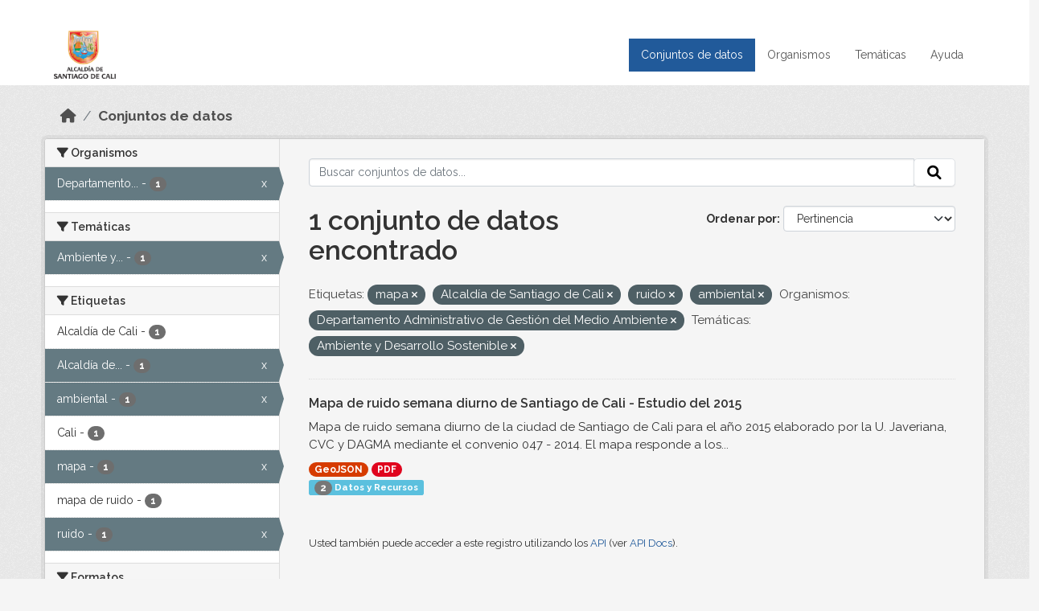

--- FILE ---
content_type: text/html; charset=utf-8
request_url: https://datos.cali.gov.co/dataset?tags=mapa&tags=Alcald%C3%ADa+de+Santiago+de+Cali&tags=ruido&organization=departamento-administrativo-de-gestion-del-medio-ambiente&tags=ambiental&groups=ambiente-y-desarrollo-sostenible
body_size: 43204
content:
<!DOCTYPE html>
<!--[if IE 9]> <html lang="es" class="ie9"> <![endif]-->
<!--[if gt IE 8]><!--> <html lang="es"  > <!--<![endif]-->
  <head>
    <meta charset="utf-8" />
      <meta name="csrf_field_name" content="_csrf_token" />
      <meta name="_csrf_token" content="IjcyMjQ2MWZmMmM4YmViMWVkNmRiNjM3N2Y2NTlmOWNkNDUxNDVjYTgi.aXpsoA.m1ZwJpdh9iK0Ba4cCnolCFjOi0E" />

      <meta name="generator" content="ckan 2.10.4" />
      <meta name="viewport" content="width=device-width, initial-scale=1.0">
    <title>Conjunto de datos - Datos Abiertos Cali</title>

    
    
    <link rel="shortcut icon" href="/img/favicon.ico" />
    
    
        <!-- Google tag (gtag.js) -->
<script async src="https://www.googletagmanager.com/gtag/js?id=G-2GPXESL37B"></script>
<script>
 window.dataLayer = window.dataLayer || [];
 function gtag(){dataLayer.push(arguments);}

 gtag('set', 'linker', );
 gtag('js', new Date());

 gtag('config', 'G-2GPXESL37B', {
     anonymize_ip: true,
     linker: {
         domains: []
     }
 });
</script>
    

  
  
      
      
      
    
  
  

  


    
      
      
    

    
    <link href="/webassets/base/1c87a999_main.css" rel="stylesheet"/>
<link href="/webassets/webassets-external/57f7216b780409588d6765cfa4db3c8a_custom.css" rel="stylesheet"/>
<link href="/css/rating.css" rel="stylesheet"/>
<link href="/webassets/ckanext-activity/6ac15be0_activity.css" rel="stylesheet"/>
    
  </head>

  
  <body data-site-root="https://datos.cali.gov.co/" data-locale-root="https://datos.cali.gov.co/" >

    
    <div class="visually-hidden-focusable"><a href="#content">Skip to main content</a></div>
  

  
    

<header class="account-masthead">
  <div class="container">
    
    
    
  </div>
</header>

<header class="navbar navbar-expand-lg navbar-static-top masthead">
    
  <div class="container">
    <div class="row row-cols-md-2 w-100">
      <hgroup class="header-image navbar-left col">
        
        <a class="logo" href="/">
        <!--
          <img class="image-header" src="/img/lema-alcaldia-cali.png" alt="Datos Abiertos - Alcaldía de Santiago de Cali"
              title="Alcaldía de Santiago de Cali">
        -->
          <img class="image-header" src="/img/logo-alcaldia-cali.png" alt="Datos Abiertos - Alcaldía de Santiago de Cali"
              title="Alcaldía de Santiago de Cali">
          <span class="title-header sr-only">Datos Abiertos</span>
        </a>
        
      </hgroup>
      <di class="col text-end">
        <button class="navbar-toggler" type="button" data-bs-toggle="collapse" data-bs-target="#navbarSupportedContent" aria-controls="navbarSupportedContent" aria-expanded="false" aria-label="Toggle navigation">
          <span class="navbar-toggler-icon"></span>
        </button>
      </div>
      <!-- <div class="navbar-right">
        <button data-target="#main-navigation-toggle" data-toggle="collapse" class="navbar-toggle collapsed"
                type="button">
          <span class="fa fa-bars"></span>
        </button>
      </div> -->

      <div class="collapse navbar-collapse col justify-content-end" id="main-navigation-toggle">
        
        <nav class="section navigation">
          <ul class="navbar-nav me-auto mb-2 mb-lg-0">
            
            <li class="active"><a href="/dataset/">Conjuntos de datos</a></li><li><a href="/organization/">Organismos</a></li><li><a href="/group/">Temáticas</a></li><li><a href="/pages/ayuda">Ayuda</a></li>
            
          </ul>
        </nav>
         
        
        
      </div>
    </div>
  </div>
</header>

  
    <div class="main">
      <div id="content" class="container">
        
          
            <div class="flash-messages">
              
                
              
            </div>
          

          
            <div class="toolbar" role="navigation" aria-label="Miga de pan">
              
                
                  <ol class="breadcrumb">
                    
<li class="home"><a href="/" aria-label="Inicio"><i class="fa fa-home"></i><span> Inicio</span></a></li>
                    
  <li class="active"><a href="/dataset/">Conjuntos de datos</a></li>

                  </ol>
                
              
            </div>
          

          <div class="row wrapper">
            
            
            

            
              <aside class="secondary col-md-3">
                
                
  <div class="filters">
    <div>
      
        

    
    
	
	    
		<section class="module module-narrow module-shallow">
		    
			<h2 class="module-heading">
			    <i class="fa fa-filter"></i>
			    Organismos
			</h2>
		    
		    
			
			    
				<nav aria-label="Organismos">
				    <ul class="list-unstyled nav nav-simple nav-facet">
					
					    
					    
					    
					    
					    <li class="nav-item  active">
						<a href="/dataset/?tags=mapa&amp;tags=Alcald%C3%ADa+de+Santiago+de+Cali&amp;tags=ruido&amp;tags=ambiental&amp;groups=ambiente-y-desarrollo-sostenible" title="Departamento Administrativo de Gestión del Medio Ambiente">
						    <span class="item-label">Departamento...</span>
						    <span class="hidden separator"> - </span>
						    <span class="item-count badge">1</span>
							<span class="facet-close">x</span>
						</a>
					    </li>
					
				    </ul>
				</nav>

				<p class="module-footer">
				    
					
				    
				</p>
			    
			
		    
		</section>
	    
	
    

      
        

    
    
	
	    
		<section class="module module-narrow module-shallow">
		    
			<h2 class="module-heading">
			    <i class="fa fa-filter"></i>
			    Temáticas
			</h2>
		    
		    
			
			    
				<nav aria-label="Temáticas">
				    <ul class="list-unstyled nav nav-simple nav-facet">
					
					    
					    
					    
					    
					    <li class="nav-item  active">
						<a href="/dataset/?tags=mapa&amp;tags=Alcald%C3%ADa+de+Santiago+de+Cali&amp;tags=ruido&amp;tags=ambiental&amp;organization=departamento-administrativo-de-gestion-del-medio-ambiente" title="Ambiente y Desarrollo Sostenible">
						    <span class="item-label">Ambiente y...</span>
						    <span class="hidden separator"> - </span>
						    <span class="item-count badge">1</span>
							<span class="facet-close">x</span>
						</a>
					    </li>
					
				    </ul>
				</nav>

				<p class="module-footer">
				    
					
				    
				</p>
			    
			
		    
		</section>
	    
	
    

      
        

    
    
	
	    
		<section class="module module-narrow module-shallow">
		    
			<h2 class="module-heading">
			    <i class="fa fa-filter"></i>
			    Etiquetas
			</h2>
		    
		    
			
			    
				<nav aria-label="Etiquetas">
				    <ul class="list-unstyled nav nav-simple nav-facet">
					
					    
					    
					    
					    
					    <li class="nav-item ">
						<a href="/dataset/?tags=mapa&amp;tags=Alcald%C3%ADa+de+Santiago+de+Cali&amp;tags=ruido&amp;tags=ambiental&amp;organization=departamento-administrativo-de-gestion-del-medio-ambiente&amp;groups=ambiente-y-desarrollo-sostenible&amp;tags=Alcald%C3%ADa+de+Cali" title="">
						    <span class="item-label">Alcaldía de Cali</span>
						    <span class="hidden separator"> - </span>
						    <span class="item-count badge">1</span>
							
						</a>
					    </li>
					
					    
					    
					    
					    
					    <li class="nav-item  active">
						<a href="/dataset/?tags=mapa&amp;tags=ruido&amp;tags=ambiental&amp;organization=departamento-administrativo-de-gestion-del-medio-ambiente&amp;groups=ambiente-y-desarrollo-sostenible" title="Alcaldía de Santiago de Cali">
						    <span class="item-label">Alcaldía de...</span>
						    <span class="hidden separator"> - </span>
						    <span class="item-count badge">1</span>
							<span class="facet-close">x</span>
						</a>
					    </li>
					
					    
					    
					    
					    
					    <li class="nav-item  active">
						<a href="/dataset/?tags=mapa&amp;tags=Alcald%C3%ADa+de+Santiago+de+Cali&amp;tags=ruido&amp;organization=departamento-administrativo-de-gestion-del-medio-ambiente&amp;groups=ambiente-y-desarrollo-sostenible" title="">
						    <span class="item-label">ambiental</span>
						    <span class="hidden separator"> - </span>
						    <span class="item-count badge">1</span>
							<span class="facet-close">x</span>
						</a>
					    </li>
					
					    
					    
					    
					    
					    <li class="nav-item ">
						<a href="/dataset/?tags=mapa&amp;tags=Alcald%C3%ADa+de+Santiago+de+Cali&amp;tags=ruido&amp;tags=ambiental&amp;organization=departamento-administrativo-de-gestion-del-medio-ambiente&amp;groups=ambiente-y-desarrollo-sostenible&amp;tags=Cali" title="">
						    <span class="item-label">Cali</span>
						    <span class="hidden separator"> - </span>
						    <span class="item-count badge">1</span>
							
						</a>
					    </li>
					
					    
					    
					    
					    
					    <li class="nav-item  active">
						<a href="/dataset/?tags=Alcald%C3%ADa+de+Santiago+de+Cali&amp;tags=ruido&amp;tags=ambiental&amp;organization=departamento-administrativo-de-gestion-del-medio-ambiente&amp;groups=ambiente-y-desarrollo-sostenible" title="">
						    <span class="item-label">mapa</span>
						    <span class="hidden separator"> - </span>
						    <span class="item-count badge">1</span>
							<span class="facet-close">x</span>
						</a>
					    </li>
					
					    
					    
					    
					    
					    <li class="nav-item ">
						<a href="/dataset/?tags=mapa&amp;tags=Alcald%C3%ADa+de+Santiago+de+Cali&amp;tags=ruido&amp;tags=ambiental&amp;organization=departamento-administrativo-de-gestion-del-medio-ambiente&amp;groups=ambiente-y-desarrollo-sostenible&amp;tags=mapa+de+ruido" title="">
						    <span class="item-label">mapa de ruido</span>
						    <span class="hidden separator"> - </span>
						    <span class="item-count badge">1</span>
							
						</a>
					    </li>
					
					    
					    
					    
					    
					    <li class="nav-item  active">
						<a href="/dataset/?tags=mapa&amp;tags=Alcald%C3%ADa+de+Santiago+de+Cali&amp;tags=ambiental&amp;organization=departamento-administrativo-de-gestion-del-medio-ambiente&amp;groups=ambiente-y-desarrollo-sostenible" title="">
						    <span class="item-label">ruido</span>
						    <span class="hidden separator"> - </span>
						    <span class="item-count badge">1</span>
							<span class="facet-close">x</span>
						</a>
					    </li>
					
				    </ul>
				</nav>

				<p class="module-footer">
				    
					
				    
				</p>
			    
			
		    
		</section>
	    
	
    

      
        

    
    
	
	    
		<section class="module module-narrow module-shallow">
		    
			<h2 class="module-heading">
			    <i class="fa fa-filter"></i>
			    Formatos
			</h2>
		    
		    
			
			    
				<nav aria-label="Formatos">
				    <ul class="list-unstyled nav nav-simple nav-facet">
					
					    
					    
					    
					    
					    <li class="nav-item ">
						<a href="/dataset/?tags=mapa&amp;tags=Alcald%C3%ADa+de+Santiago+de+Cali&amp;tags=ruido&amp;tags=ambiental&amp;organization=departamento-administrativo-de-gestion-del-medio-ambiente&amp;groups=ambiente-y-desarrollo-sostenible&amp;res_format=GeoJSON" title="">
						    <span class="item-label">GeoJSON</span>
						    <span class="hidden separator"> - </span>
						    <span class="item-count badge">1</span>
							
						</a>
					    </li>
					
					    
					    
					    
					    
					    <li class="nav-item ">
						<a href="/dataset/?tags=mapa&amp;tags=Alcald%C3%ADa+de+Santiago+de+Cali&amp;tags=ruido&amp;tags=ambiental&amp;organization=departamento-administrativo-de-gestion-del-medio-ambiente&amp;groups=ambiente-y-desarrollo-sostenible&amp;res_format=PDF" title="">
						    <span class="item-label">PDF</span>
						    <span class="hidden separator"> - </span>
						    <span class="item-count badge">1</span>
							
						</a>
					    </li>
					
				    </ul>
				</nav>

				<p class="module-footer">
				    
					
				    
				</p>
			    
			
		    
		</section>
	    
	
    

      
        

    
    
	
	    
		<section class="module module-narrow module-shallow">
		    
			<h2 class="module-heading">
			    <i class="fa fa-filter"></i>
			    Licencias
			</h2>
		    
		    
			
			    
				<nav aria-label="Licencias">
				    <ul class="list-unstyled nav nav-simple nav-facet">
					
					    
					    
					    
					    
					    <li class="nav-item ">
						<a href="/dataset/?tags=mapa&amp;tags=Alcald%C3%ADa+de+Santiago+de+Cali&amp;tags=ruido&amp;tags=ambiental&amp;organization=departamento-administrativo-de-gestion-del-medio-ambiente&amp;groups=ambiente-y-desarrollo-sostenible&amp;license_id=cc-by-sa" title="Creative Commons Attribution Share-Alike">
						    <span class="item-label">Creative Commons...</span>
						    <span class="hidden separator"> - </span>
						    <span class="item-count badge">1</span>
							
						</a>
					    </li>
					
				    </ul>
				</nav>

				<p class="module-footer">
				    
					
				    
				</p>
			    
			
		    
		</section>
	    
	
    

      
    </div>
    <a class="close no-text hide-filters"><i class="fa fa-times-circle"></i><span class="text">close</span></a>
  </div>

              </aside>
            

            
              <div class="primary col-md-9 col-xs-12" role="main">
                
                
  <section class="module">
    <div class="module-content">
      
        
      
      
    
    
    







<form id="dataset-search-form" class="search-form" method="get" data-module="select-switch">

  
    <div class="input-group search-input-group">
      <input aria-label="Buscar conjuntos de datos..." id="field-giant-search" type="text" class="form-control input-lg" name="q" value="" autocomplete="off" placeholder="Buscar conjuntos de datos...">
      
      <span class="input-group-btn">
        <button class="btn btn-default btn-lg" type="submit" value="search" aria-label="Enviar">
          <i class="fa fa-search"></i>
        </button>
      </span>
      
    </div>
  

  
    <span>






<input type="hidden" name="tags" value="mapa" />





<input type="hidden" name="tags" value="Alcaldía de Santiago de Cali" />





<input type="hidden" name="tags" value="ruido" />





<input type="hidden" name="tags" value="ambiental" />





<input type="hidden" name="organization" value="departamento-administrativo-de-gestion-del-medio-ambiente" />





<input type="hidden" name="groups" value="ambiente-y-desarrollo-sostenible" />



</span>
  

  
    
      <div class="form-group control-order-by">
        <label for="field-order-by">Ordenar por</label>
        <select id="field-order-by" name="sort" class="form-control form-select">
          
            
              <option value="score desc, metadata_modified desc" selected="selected">Pertinencia</option>
            
          
            
              <option value="title_string asc">Nombre Ascendente</option>
            
          
            
              <option value="title_string desc">Nombre Descendente</option>
            
          
            
          
            
          
            
              <option value="metadata_modified desc">Última modificación</option>
            
          
            
          
        </select>
        
        <button class="btn btn-default js-hide" type="submit">Ir</button>
        
      </div>
    
  

  
    
      <h1>

  
  
  
  

1 conjunto de datos encontrado</h1>
    
  

  
    
      <p class="filter-list">
        
          
          <span class="facet">Etiquetas:</span>
          
            <span class="filtered pill">mapa
              <a href="/dataset/?tags=Alcald%C3%ADa+de+Santiago+de+Cali&amp;tags=ruido&amp;tags=ambiental&amp;organization=departamento-administrativo-de-gestion-del-medio-ambiente&amp;groups=ambiente-y-desarrollo-sostenible" class="remove" title="Quitar"><i class="fa fa-times"></i></a>
            </span>
          
            <span class="filtered pill">Alcaldía de Santiago de Cali
              <a href="/dataset/?tags=mapa&amp;tags=ruido&amp;tags=ambiental&amp;organization=departamento-administrativo-de-gestion-del-medio-ambiente&amp;groups=ambiente-y-desarrollo-sostenible" class="remove" title="Quitar"><i class="fa fa-times"></i></a>
            </span>
          
            <span class="filtered pill">ruido
              <a href="/dataset/?tags=mapa&amp;tags=Alcald%C3%ADa+de+Santiago+de+Cali&amp;tags=ambiental&amp;organization=departamento-administrativo-de-gestion-del-medio-ambiente&amp;groups=ambiente-y-desarrollo-sostenible" class="remove" title="Quitar"><i class="fa fa-times"></i></a>
            </span>
          
            <span class="filtered pill">ambiental
              <a href="/dataset/?tags=mapa&amp;tags=Alcald%C3%ADa+de+Santiago+de+Cali&amp;tags=ruido&amp;organization=departamento-administrativo-de-gestion-del-medio-ambiente&amp;groups=ambiente-y-desarrollo-sostenible" class="remove" title="Quitar"><i class="fa fa-times"></i></a>
            </span>
          
        
          
          <span class="facet">Organismos:</span>
          
            <span class="filtered pill">Departamento Administrativo de Gestión del Medio Ambiente
              <a href="/dataset/?tags=mapa&amp;tags=Alcald%C3%ADa+de+Santiago+de+Cali&amp;tags=ruido&amp;tags=ambiental&amp;groups=ambiente-y-desarrollo-sostenible" class="remove" title="Quitar"><i class="fa fa-times"></i></a>
            </span>
          
        
          
          <span class="facet">Temáticas:</span>
          
            <span class="filtered pill">Ambiente y Desarrollo Sostenible
              <a href="/dataset/?tags=mapa&amp;tags=Alcald%C3%ADa+de+Santiago+de+Cali&amp;tags=ruido&amp;tags=ambiental&amp;organization=departamento-administrativo-de-gestion-del-medio-ambiente" class="remove" title="Quitar"><i class="fa fa-times"></i></a>
            </span>
          
        
      </p>
      <a class="show-filters btn btn-default">Filtrar Resultados</a>
    
  

</form>





      
        

  
    <ul class="dataset-list list-unstyled">
    	
	      
	        






  <li class="dataset-item">
    

      <div class="dataset-content">
        
          <h2 class="dataset-heading">
            
              
            
            
<a href="/dataset/mapa-de-ruido-semana-diurno-de-santiago-de-cali-ano-2015" title="Mapa de ruido semana diurno de Santiago de Cali - Estudio del 2015">
  Mapa de ruido semana diurno de Santiago de Cali - Estudio del 2015
</a>

            
              
              
            
          </h2>
        
        
          
            <div>Mapa de ruido semana diurno de la ciudad de Santiago de Cali para el año 2015 elaborado por la U. Javeriana, CVC y DAGMA mediante el convenio 047 - 2014. El mapa responde a los...</div>
          
        
      </div>
      
        
          
            <ul class="dataset-resources list-unstyled">
              
                
                <li>
                  <a href="/dataset/mapa-de-ruido-semana-diurno-de-santiago-de-cali-ano-2015" class="badge badge-default" data-format="geojson">GeoJSON</a>
                </li>
                
                <li>
                  <a href="/dataset/mapa-de-ruido-semana-diurno-de-santiago-de-cali-ano-2015" class="badge badge-default" data-format="pdf">PDF</a>
                </li>
                
              
            </ul>
          
        
      
    
<div class="label label-info">
  <span class="item-count badge">2</span> Datos y Recursos
</div>

  </li>

	      
	    
    </ul>
  

      
    </div>

    
      
    
  </section>

  
    <section class="module">
      <div class="module-content">
        
          <small>
            
            
            
          Usted también puede acceder a este registro utilizando los <a href="/api/3">API</a> (ver <a href="http://docs.ckan.org/en/2.10/api/">API Docs</a>).
          </small>
        
      </div>
    </section>
  

              </div>
            
          </div>
        
      </div>
    </div>
  
    <footer class="site-footer">
  <div class="container">
    <div class="row">
      <div class="contact col-md-12 wow fadeInUp animated">
        <h2 class="title-section">Contáctenos</h2>
        <div class="row">
          <div class="info-container col-md-6">
            <div class="info place">
              <span>Dirección:</span> Centro Administrativo Municipal (CAM) Avenida 2 Norte #10 - 70. Cali - Valle del
              Cauca - Colombia.
            </div>
            <div class="info clock">
              <span>Horario atención:</span> lunes a viernes de 8 am a 12 pm y de 2 pm a 5 pm.
            </div>
            <div class="info clock">
              <a href="http://www.cali.gov.co/publicaciones/43/oficina_de_atencin_al_ciudadano/"> Atención al
                ciudadano </a>
            </div>
            <div class="info directory">
              <a href="http://www.cali.gov.co/directorio/">Directorio dependencias</a>
            </div>
          </div>
          <div class="info-container col-md-6 wow fadeInUp animated">
            <div class="info phone">
              <span>Linea Nacional:</span> 01 8000 222 195
            </div>
            <div class="info phone">
              <span>Lineas Locales:</span> 195 - (57+2) 887 9020
            </div>
            <div class="info email">
              <span>Email:</span> <a href="mailto:contactenos@cali.gov.co" title="Alcaldía de Santiago de Cali">contactenos@cali.gov.co</a>
            </div>
            <div class="info email">
              <span>Notificaciones Judiciales:</span> <a href="mailto:notificacionesjudiciales@cali.gov.co"
                                                        title="Alcaldía de Santiago de Cali">notificacionesjudiciales@cali.gov.co</a>
            </div>
          </div>
        </div> <!-- FIN ROW -->
      </div>
    </div> <!-- FIN ROW -->
  </div>

  <div class="copyright">
    <div class="container">
      
      <div class="row">
        <div class="col-md-8 footer-links">
          
          <ul class="list-unstyled">
            
            <li><a href="/about">Acerca de Datos Abiertos Cali</a>
            </li>
            
          </ul>
          <ul class="list-unstyled">
            
            
            <li><a href="http://docs.ckan.org/en/2.10/api/">API CKAN</a></li>
            <li><a href="http://www.ckan.org/">CKAN Association</a></li>
            <li><a href="http://www.opendefinition.org/okd/"><img
                src="/base/images/od_80x15_blue.png" alt="Open Data"></a></li>
            
          </ul>
          
        </div>
        <div class="col-md-4 attribution">
          
          <p><strong>Gestionado con </strong> <a class="hide-text ckan-footer-logo" href="http://ckan.org">CKAN</a>
          <!-- <a class="hide-text nexura-footer-logo" href="http://www.nexura.com/" title="Nexura Internacional">Nexura</a> -->
          </p>
          
          
          
<form class="lang-select" action="/util/redirect" data-module="select-switch" method="POST">
  
<input type="hidden" name="_csrf_token" value="IjcyMjQ2MWZmMmM4YmViMWVkNmRiNjM3N2Y2NTlmOWNkNDUxNDVjYTgi.aXpsoA.m1ZwJpdh9iK0Ba4cCnolCFjOi0E"/> 
  <div class="form-group">
    <label for="field-lang-select">Idioma</label>
    <select id="field-lang-select" name="url" data-module="autocomplete" data-module-dropdown-class="lang-dropdown" data-module-container-class="lang-container">
      
        <option value="/es/dataset?tags=mapa&amp;tags=Alcald%C3%ADa+de+Santiago+de+Cali&amp;tags=ruido&amp;organization=departamento-administrativo-de-gestion-del-medio-ambiente&amp;tags=ambiental&amp;groups=ambiente-y-desarrollo-sostenible" selected="selected">
          español
        </option>
      
        <option value="/en/dataset?tags=mapa&amp;tags=Alcald%C3%ADa+de+Santiago+de+Cali&amp;tags=ruido&amp;organization=departamento-administrativo-de-gestion-del-medio-ambiente&amp;tags=ambiental&amp;groups=ambiente-y-desarrollo-sostenible" >
          English
        </option>
      
        <option value="/pt_BR/dataset?tags=mapa&amp;tags=Alcald%C3%ADa+de+Santiago+de+Cali&amp;tags=ruido&amp;organization=departamento-administrativo-de-gestion-del-medio-ambiente&amp;tags=ambiental&amp;groups=ambiente-y-desarrollo-sostenible" >
          português (Brasil)
        </option>
      
        <option value="/ja/dataset?tags=mapa&amp;tags=Alcald%C3%ADa+de+Santiago+de+Cali&amp;tags=ruido&amp;organization=departamento-administrativo-de-gestion-del-medio-ambiente&amp;tags=ambiental&amp;groups=ambiente-y-desarrollo-sostenible" >
          日本語
        </option>
      
        <option value="/it/dataset?tags=mapa&amp;tags=Alcald%C3%ADa+de+Santiago+de+Cali&amp;tags=ruido&amp;organization=departamento-administrativo-de-gestion-del-medio-ambiente&amp;tags=ambiental&amp;groups=ambiente-y-desarrollo-sostenible" >
          italiano
        </option>
      
        <option value="/cs_CZ/dataset?tags=mapa&amp;tags=Alcald%C3%ADa+de+Santiago+de+Cali&amp;tags=ruido&amp;organization=departamento-administrativo-de-gestion-del-medio-ambiente&amp;tags=ambiental&amp;groups=ambiente-y-desarrollo-sostenible" >
          čeština (Česko)
        </option>
      
        <option value="/ca/dataset?tags=mapa&amp;tags=Alcald%C3%ADa+de+Santiago+de+Cali&amp;tags=ruido&amp;organization=departamento-administrativo-de-gestion-del-medio-ambiente&amp;tags=ambiental&amp;groups=ambiente-y-desarrollo-sostenible" >
          català
        </option>
      
        <option value="/fr/dataset?tags=mapa&amp;tags=Alcald%C3%ADa+de+Santiago+de+Cali&amp;tags=ruido&amp;organization=departamento-administrativo-de-gestion-del-medio-ambiente&amp;tags=ambiental&amp;groups=ambiente-y-desarrollo-sostenible" >
          français
        </option>
      
        <option value="/el/dataset?tags=mapa&amp;tags=Alcald%C3%ADa+de+Santiago+de+Cali&amp;tags=ruido&amp;organization=departamento-administrativo-de-gestion-del-medio-ambiente&amp;tags=ambiental&amp;groups=ambiente-y-desarrollo-sostenible" >
          Ελληνικά
        </option>
      
        <option value="/sv/dataset?tags=mapa&amp;tags=Alcald%C3%ADa+de+Santiago+de+Cali&amp;tags=ruido&amp;organization=departamento-administrativo-de-gestion-del-medio-ambiente&amp;tags=ambiental&amp;groups=ambiente-y-desarrollo-sostenible" >
          svenska
        </option>
      
        <option value="/sr/dataset?tags=mapa&amp;tags=Alcald%C3%ADa+de+Santiago+de+Cali&amp;tags=ruido&amp;organization=departamento-administrativo-de-gestion-del-medio-ambiente&amp;tags=ambiental&amp;groups=ambiente-y-desarrollo-sostenible" >
          српски
        </option>
      
        <option value="/no/dataset?tags=mapa&amp;tags=Alcald%C3%ADa+de+Santiago+de+Cali&amp;tags=ruido&amp;organization=departamento-administrativo-de-gestion-del-medio-ambiente&amp;tags=ambiental&amp;groups=ambiente-y-desarrollo-sostenible" >
          norsk
        </option>
      
        <option value="/sk/dataset?tags=mapa&amp;tags=Alcald%C3%ADa+de+Santiago+de+Cali&amp;tags=ruido&amp;organization=departamento-administrativo-de-gestion-del-medio-ambiente&amp;tags=ambiental&amp;groups=ambiente-y-desarrollo-sostenible" >
          slovenčina
        </option>
      
        <option value="/fi/dataset?tags=mapa&amp;tags=Alcald%C3%ADa+de+Santiago+de+Cali&amp;tags=ruido&amp;organization=departamento-administrativo-de-gestion-del-medio-ambiente&amp;tags=ambiental&amp;groups=ambiente-y-desarrollo-sostenible" >
          suomi
        </option>
      
        <option value="/ru/dataset?tags=mapa&amp;tags=Alcald%C3%ADa+de+Santiago+de+Cali&amp;tags=ruido&amp;organization=departamento-administrativo-de-gestion-del-medio-ambiente&amp;tags=ambiental&amp;groups=ambiente-y-desarrollo-sostenible" >
          русский
        </option>
      
        <option value="/de/dataset?tags=mapa&amp;tags=Alcald%C3%ADa+de+Santiago+de+Cali&amp;tags=ruido&amp;organization=departamento-administrativo-de-gestion-del-medio-ambiente&amp;tags=ambiental&amp;groups=ambiente-y-desarrollo-sostenible" >
          Deutsch
        </option>
      
        <option value="/pl/dataset?tags=mapa&amp;tags=Alcald%C3%ADa+de+Santiago+de+Cali&amp;tags=ruido&amp;organization=departamento-administrativo-de-gestion-del-medio-ambiente&amp;tags=ambiental&amp;groups=ambiente-y-desarrollo-sostenible" >
          polski
        </option>
      
        <option value="/nl/dataset?tags=mapa&amp;tags=Alcald%C3%ADa+de+Santiago+de+Cali&amp;tags=ruido&amp;organization=departamento-administrativo-de-gestion-del-medio-ambiente&amp;tags=ambiental&amp;groups=ambiente-y-desarrollo-sostenible" >
          Nederlands
        </option>
      
        <option value="/bg/dataset?tags=mapa&amp;tags=Alcald%C3%ADa+de+Santiago+de+Cali&amp;tags=ruido&amp;organization=departamento-administrativo-de-gestion-del-medio-ambiente&amp;tags=ambiental&amp;groups=ambiente-y-desarrollo-sostenible" >
          български
        </option>
      
        <option value="/ko_KR/dataset?tags=mapa&amp;tags=Alcald%C3%ADa+de+Santiago+de+Cali&amp;tags=ruido&amp;organization=departamento-administrativo-de-gestion-del-medio-ambiente&amp;tags=ambiental&amp;groups=ambiente-y-desarrollo-sostenible" >
          한국어 (대한민국)
        </option>
      
        <option value="/hu/dataset?tags=mapa&amp;tags=Alcald%C3%ADa+de+Santiago+de+Cali&amp;tags=ruido&amp;organization=departamento-administrativo-de-gestion-del-medio-ambiente&amp;tags=ambiental&amp;groups=ambiente-y-desarrollo-sostenible" >
          magyar
        </option>
      
        <option value="/sl/dataset?tags=mapa&amp;tags=Alcald%C3%ADa+de+Santiago+de+Cali&amp;tags=ruido&amp;organization=departamento-administrativo-de-gestion-del-medio-ambiente&amp;tags=ambiental&amp;groups=ambiente-y-desarrollo-sostenible" >
          slovenščina
        </option>
      
        <option value="/lv/dataset?tags=mapa&amp;tags=Alcald%C3%ADa+de+Santiago+de+Cali&amp;tags=ruido&amp;organization=departamento-administrativo-de-gestion-del-medio-ambiente&amp;tags=ambiental&amp;groups=ambiente-y-desarrollo-sostenible" >
          latviešu
        </option>
      
        <option value="/id/dataset?tags=mapa&amp;tags=Alcald%C3%ADa+de+Santiago+de+Cali&amp;tags=ruido&amp;organization=departamento-administrativo-de-gestion-del-medio-ambiente&amp;tags=ambiental&amp;groups=ambiente-y-desarrollo-sostenible" >
          Indonesia
        </option>
      
        <option value="/ro/dataset?tags=mapa&amp;tags=Alcald%C3%ADa+de+Santiago+de+Cali&amp;tags=ruido&amp;organization=departamento-administrativo-de-gestion-del-medio-ambiente&amp;tags=ambiental&amp;groups=ambiente-y-desarrollo-sostenible" >
          română
        </option>
      
        <option value="/lt/dataset?tags=mapa&amp;tags=Alcald%C3%ADa+de+Santiago+de+Cali&amp;tags=ruido&amp;organization=departamento-administrativo-de-gestion-del-medio-ambiente&amp;tags=ambiental&amp;groups=ambiente-y-desarrollo-sostenible" >
          lietuvių
        </option>
      
        <option value="/bs/dataset?tags=mapa&amp;tags=Alcald%C3%ADa+de+Santiago+de+Cali&amp;tags=ruido&amp;organization=departamento-administrativo-de-gestion-del-medio-ambiente&amp;tags=ambiental&amp;groups=ambiente-y-desarrollo-sostenible" >
          bosanski
        </option>
      
        <option value="/hr/dataset?tags=mapa&amp;tags=Alcald%C3%ADa+de+Santiago+de+Cali&amp;tags=ruido&amp;organization=departamento-administrativo-de-gestion-del-medio-ambiente&amp;tags=ambiental&amp;groups=ambiente-y-desarrollo-sostenible" >
          hrvatski
        </option>
      
        <option value="/gl/dataset?tags=mapa&amp;tags=Alcald%C3%ADa+de+Santiago+de+Cali&amp;tags=ruido&amp;organization=departamento-administrativo-de-gestion-del-medio-ambiente&amp;tags=ambiental&amp;groups=ambiente-y-desarrollo-sostenible" >
          galego
        </option>
      
        <option value="/tl/dataset?tags=mapa&amp;tags=Alcald%C3%ADa+de+Santiago+de+Cali&amp;tags=ruido&amp;organization=departamento-administrativo-de-gestion-del-medio-ambiente&amp;tags=ambiental&amp;groups=ambiente-y-desarrollo-sostenible" >
          Filipino (Pilipinas)
        </option>
      
        <option value="/is/dataset?tags=mapa&amp;tags=Alcald%C3%ADa+de+Santiago+de+Cali&amp;tags=ruido&amp;organization=departamento-administrativo-de-gestion-del-medio-ambiente&amp;tags=ambiental&amp;groups=ambiente-y-desarrollo-sostenible" >
          íslenska
        </option>
      
        <option value="/zh_Hans_CN/dataset?tags=mapa&amp;tags=Alcald%C3%ADa+de+Santiago+de+Cali&amp;tags=ruido&amp;organization=departamento-administrativo-de-gestion-del-medio-ambiente&amp;tags=ambiental&amp;groups=ambiente-y-desarrollo-sostenible" >
          中文 (简体, 中国)
        </option>
      
        <option value="/he/dataset?tags=mapa&amp;tags=Alcald%C3%ADa+de+Santiago+de+Cali&amp;tags=ruido&amp;organization=departamento-administrativo-de-gestion-del-medio-ambiente&amp;tags=ambiental&amp;groups=ambiente-y-desarrollo-sostenible" >
          עברית
        </option>
      
        <option value="/th/dataset?tags=mapa&amp;tags=Alcald%C3%ADa+de+Santiago+de+Cali&amp;tags=ruido&amp;organization=departamento-administrativo-de-gestion-del-medio-ambiente&amp;tags=ambiental&amp;groups=ambiente-y-desarrollo-sostenible" >
          ไทย
        </option>
      
        <option value="/en_AU/dataset?tags=mapa&amp;tags=Alcald%C3%ADa+de+Santiago+de+Cali&amp;tags=ruido&amp;organization=departamento-administrativo-de-gestion-del-medio-ambiente&amp;tags=ambiental&amp;groups=ambiente-y-desarrollo-sostenible" >
          English (Australia)
        </option>
      
        <option value="/es_AR/dataset?tags=mapa&amp;tags=Alcald%C3%ADa+de+Santiago+de+Cali&amp;tags=ruido&amp;organization=departamento-administrativo-de-gestion-del-medio-ambiente&amp;tags=ambiental&amp;groups=ambiente-y-desarrollo-sostenible" >
          español (Argentina)
        </option>
      
        <option value="/mn_MN/dataset?tags=mapa&amp;tags=Alcald%C3%ADa+de+Santiago+de+Cali&amp;tags=ruido&amp;organization=departamento-administrativo-de-gestion-del-medio-ambiente&amp;tags=ambiental&amp;groups=ambiente-y-desarrollo-sostenible" >
          монгол (Монгол)
        </option>
      
        <option value="/da_DK/dataset?tags=mapa&amp;tags=Alcald%C3%ADa+de+Santiago+de+Cali&amp;tags=ruido&amp;organization=departamento-administrativo-de-gestion-del-medio-ambiente&amp;tags=ambiental&amp;groups=ambiente-y-desarrollo-sostenible" >
          dansk (Danmark)
        </option>
      
        <option value="/en_GB/dataset?tags=mapa&amp;tags=Alcald%C3%ADa+de+Santiago+de+Cali&amp;tags=ruido&amp;organization=departamento-administrativo-de-gestion-del-medio-ambiente&amp;tags=ambiental&amp;groups=ambiente-y-desarrollo-sostenible" >
          English (United Kingdom)
        </option>
      
        <option value="/nb_NO/dataset?tags=mapa&amp;tags=Alcald%C3%ADa+de+Santiago+de+Cali&amp;tags=ruido&amp;organization=departamento-administrativo-de-gestion-del-medio-ambiente&amp;tags=ambiental&amp;groups=ambiente-y-desarrollo-sostenible" >
          norsk bokmål (Norge)
        </option>
      
        <option value="/am/dataset?tags=mapa&amp;tags=Alcald%C3%ADa+de+Santiago+de+Cali&amp;tags=ruido&amp;organization=departamento-administrativo-de-gestion-del-medio-ambiente&amp;tags=ambiental&amp;groups=ambiente-y-desarrollo-sostenible" >
          አማርኛ
        </option>
      
        <option value="/pt_PT/dataset?tags=mapa&amp;tags=Alcald%C3%ADa+de+Santiago+de+Cali&amp;tags=ruido&amp;organization=departamento-administrativo-de-gestion-del-medio-ambiente&amp;tags=ambiental&amp;groups=ambiente-y-desarrollo-sostenible" >
          português (Portugal)
        </option>
      
        <option value="/mk/dataset?tags=mapa&amp;tags=Alcald%C3%ADa+de+Santiago+de+Cali&amp;tags=ruido&amp;organization=departamento-administrativo-de-gestion-del-medio-ambiente&amp;tags=ambiental&amp;groups=ambiente-y-desarrollo-sostenible" >
          македонски
        </option>
      
        <option value="/my_MM/dataset?tags=mapa&amp;tags=Alcald%C3%ADa+de+Santiago+de+Cali&amp;tags=ruido&amp;organization=departamento-administrativo-de-gestion-del-medio-ambiente&amp;tags=ambiental&amp;groups=ambiente-y-desarrollo-sostenible" >
          မြန်မာ (မြန်မာ)
        </option>
      
        <option value="/sq/dataset?tags=mapa&amp;tags=Alcald%C3%ADa+de+Santiago+de+Cali&amp;tags=ruido&amp;organization=departamento-administrativo-de-gestion-del-medio-ambiente&amp;tags=ambiental&amp;groups=ambiente-y-desarrollo-sostenible" >
          shqip
        </option>
      
        <option value="/fa_IR/dataset?tags=mapa&amp;tags=Alcald%C3%ADa+de+Santiago+de+Cali&amp;tags=ruido&amp;organization=departamento-administrativo-de-gestion-del-medio-ambiente&amp;tags=ambiental&amp;groups=ambiente-y-desarrollo-sostenible" >
          فارسی (ایران)
        </option>
      
        <option value="/tr/dataset?tags=mapa&amp;tags=Alcald%C3%ADa+de+Santiago+de+Cali&amp;tags=ruido&amp;organization=departamento-administrativo-de-gestion-del-medio-ambiente&amp;tags=ambiental&amp;groups=ambiente-y-desarrollo-sostenible" >
          Türkçe
        </option>
      
        <option value="/sr_Latn/dataset?tags=mapa&amp;tags=Alcald%C3%ADa+de+Santiago+de+Cali&amp;tags=ruido&amp;organization=departamento-administrativo-de-gestion-del-medio-ambiente&amp;tags=ambiental&amp;groups=ambiente-y-desarrollo-sostenible" >
          srpski (latinica)
        </option>
      
        <option value="/uk/dataset?tags=mapa&amp;tags=Alcald%C3%ADa+de+Santiago+de+Cali&amp;tags=ruido&amp;organization=departamento-administrativo-de-gestion-del-medio-ambiente&amp;tags=ambiental&amp;groups=ambiente-y-desarrollo-sostenible" >
          українська
        </option>
      
        <option value="/km/dataset?tags=mapa&amp;tags=Alcald%C3%ADa+de+Santiago+de+Cali&amp;tags=ruido&amp;organization=departamento-administrativo-de-gestion-del-medio-ambiente&amp;tags=ambiental&amp;groups=ambiente-y-desarrollo-sostenible" >
          ខ្មែរ
        </option>
      
        <option value="/vi/dataset?tags=mapa&amp;tags=Alcald%C3%ADa+de+Santiago+de+Cali&amp;tags=ruido&amp;organization=departamento-administrativo-de-gestion-del-medio-ambiente&amp;tags=ambiental&amp;groups=ambiente-y-desarrollo-sostenible" >
          Tiếng Việt
        </option>
      
        <option value="/ar/dataset?tags=mapa&amp;tags=Alcald%C3%ADa+de+Santiago+de+Cali&amp;tags=ruido&amp;organization=departamento-administrativo-de-gestion-del-medio-ambiente&amp;tags=ambiental&amp;groups=ambiente-y-desarrollo-sostenible" >
          العربية
        </option>
      
        <option value="/ne/dataset?tags=mapa&amp;tags=Alcald%C3%ADa+de+Santiago+de+Cali&amp;tags=ruido&amp;organization=departamento-administrativo-de-gestion-del-medio-ambiente&amp;tags=ambiental&amp;groups=ambiente-y-desarrollo-sostenible" >
          नेपाली
        </option>
      
        <option value="/zh_Hant_TW/dataset?tags=mapa&amp;tags=Alcald%C3%ADa+de+Santiago+de+Cali&amp;tags=ruido&amp;organization=departamento-administrativo-de-gestion-del-medio-ambiente&amp;tags=ambiental&amp;groups=ambiente-y-desarrollo-sostenible" >
          中文 (繁體, 台灣)
        </option>
      
        <option value="/eu/dataset?tags=mapa&amp;tags=Alcald%C3%ADa+de+Santiago+de+Cali&amp;tags=ruido&amp;organization=departamento-administrativo-de-gestion-del-medio-ambiente&amp;tags=ambiental&amp;groups=ambiente-y-desarrollo-sostenible" >
          euskara
        </option>
      
        <option value="/uk_UA/dataset?tags=mapa&amp;tags=Alcald%C3%ADa+de+Santiago+de+Cali&amp;tags=ruido&amp;organization=departamento-administrativo-de-gestion-del-medio-ambiente&amp;tags=ambiental&amp;groups=ambiente-y-desarrollo-sostenible" >
          українська (Україна)
        </option>
      
    </select>
  </div>
  <button class="btn btn-default d-none " type="submit">Ir</button>
</form>


          
        </div>
      </div>
      
    </div>
  </div> <!-- FIN COPYRIGHT -->

</footer>


<link rel="stylesheet" href="https://calivirtual.net/chat/v22102021/vista/css/estilos_datos.css">
<script src="https://calivirtual.net/chat/v22102021/vista/js/function_datos.js"></script>    

<button class="boton-chat boton-chat-animated" id="boton-chat" onclick="chat_abrir()">
    <img src="https://calivirtual.net/chat/v22102021/vista/img/chat.png" alt="">
</button>

<div class="contenedor-chat" id="contenedor-chat">
    <div class="chat-head">
        <p>Bienvenido al servicio ChatBox de datos abiertos Cali</p>
        <button class="chat-boton-cerrar" onclick="chat_cerrar()">
            <i class="">&times;</i>
        </button>
    </div>

    <div class="chat-body-inicio" id="chat-body"></div>

    <div class="chat-mensaje" id=chat-mensaje>
        <div class="row">
            <div class="col-sm-12">
                <form action="javascript: chat_mensaje()">
                    <div class="form-group">
                        <div class="input-group">
                            <input type="text" class="form-control" name="chat-texto" id="chat-texto" onkeypress="return soloNumeros(event)" placeholder="Escriba aqui" autocomplete="off" required>
                            <div class="input-group-btn">
                                <button class="btn chat-btn-enviar" type="submit">
                                    <i class="glyphicon glyphicon-send"></i>
                                </button>
                            </div>
                        </div>
                    </div>
                </form>
            </div>
        </div>
    </div>
</div>

<div class="chat-ventana-multimedia" id="chat-ventana-multimedia">
    <img src="" alt="" id="chat-multimedia">
    <br><br>
    <button class="btn btn-danger" style="float: right" onclick="ocultar('chat-ventana-multimedia')">Cerrar</button>
</div>
  
  
  
  
  
  
    
    
    
        
        
        <div class="js-hide" data-module="google-analytics"
             data-module-googleanalytics_resource_prefix="/downloads/">
        </div>
    


  

      

    
    
    <link href="/webassets/vendor/d05bf0e7_fontawesome.css" rel="stylesheet"/>
<link href="/css/rating.css" rel="stylesheet"/>
<link href="/webassets/vendor/f3b8236b_select2.css" rel="stylesheet"/>
    <script src="/webassets/vendor/8c3c143a_jquery.js" type="text/javascript"></script>
<script src="/webassets/vendor/5027b870_vendor.js" type="text/javascript"></script>
<script src="/webassets/vendor/6d1ad7e6_bootstrap.js" type="text/javascript"></script>
<script src="/webassets/base/6fddaa3f_main.js" type="text/javascript"></script>
<script src="/webassets/base/0d750fad_ckan.js" type="text/javascript"></script>
<script src="/webassets/ckanext-googleanalytics/event_tracking.js?c4ef09be" type="text/javascript"></script>
<script src="/webassets/activity/0fdb5ee0_activity.js" type="text/javascript"></script>
  </body>
</html>

--- FILE ---
content_type: text/javascript; charset=utf-8
request_url: https://datos.cali.gov.co/webassets/ckanext-googleanalytics/event_tracking.js?c4ef09be
body_size: 718
content:
ckan.module("google-analytics",function(jQuery,_){"use strict";return{options:{googleanalytics_resource_prefix:""},initialize:function(){jQuery("a.resource-url-analytics").on("click",function(){var resource_url=encodeURIComponent(jQuery(this).prop('href'));if(resource_url){gtag('event','Download',{'event_category':'Resource','event_label':resource_url});}});}};});